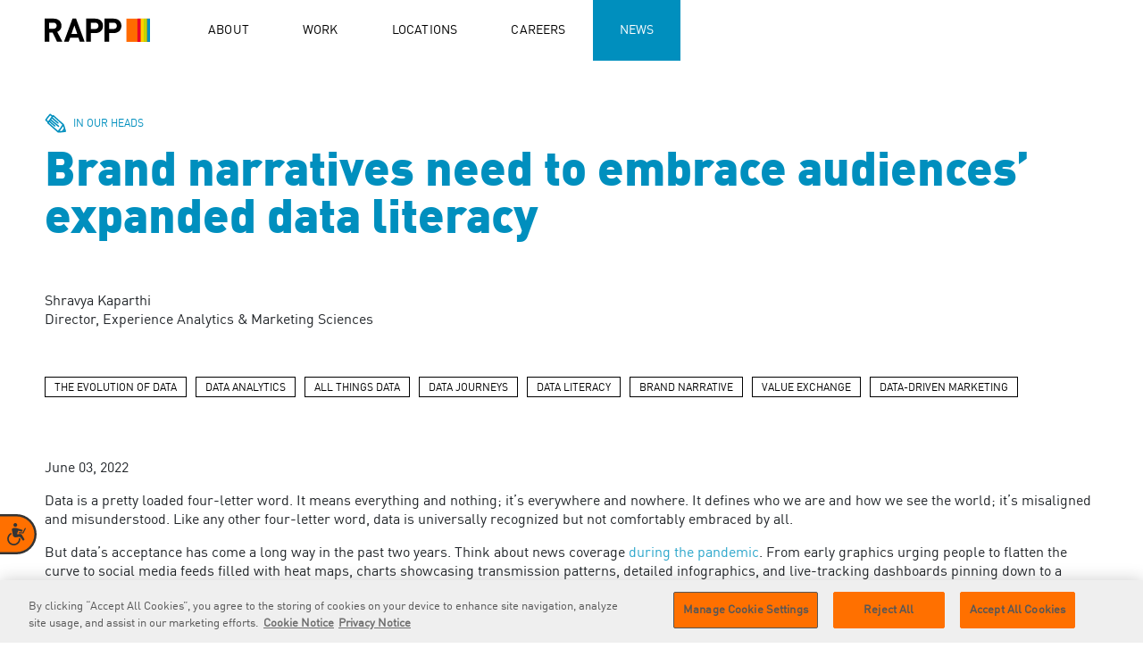

--- FILE ---
content_type: text/html; charset=utf-8
request_url: https://rapp.com/news/in-our-heads/shravya-kaparthi-brand-narratives-need-to-embrace-audiences-expanded-data-literacy/
body_size: 10958
content:

<!DOCTYPE html>
<html lang="en">
<head>
        <link rel="preload" as="image">
        <link rel="preload" as="image">
    <meta charset="UTF-8">
<meta http-equiv="X-UA-Compatible" content="IE=edge">
<meta name="viewport" content="width=device-width, initial-scale=1, maximum-scale=1">
<meta name="msapplication-tap-highlight" content="no">
<!-- Primary Meta Tags -->
<title>Brand Narratives Need to Embrace Audiences&#x2019; Expanded Data Literacy - RAPP.com</title>
<meta name="title" content="Brand Narratives Need to Embrace Audiences&#x2019; Expanded Data Literacy - RAPP.com">
<meta name="description" content="Here are strategies for marketing and brand leaders to better utilize and present data while addressing audience needs and preferences as data use evolves.">
<!-- Open Graph / Facebook -->
<meta property="og:type" content="website">
<meta property="og:url" content="https://rapp.com/news/in-our-heads/shravya-kaparthi-brand-narratives-need-to-embrace-audiences-expanded-data-literacy/">
<meta property="og:title" content="Brand Narratives Need to Embrace Audiences&#x2019; Expanded Data Literacy - RAPP.com">
<meta property="og:description" content="Here are strategies for marketing and brand leaders to better utilize and present data while addressing audience needs and preferences as data use evolves.">
<meta property="og:image" content="https://rapp.com/media/2mkhg3fu/rapp_image_process_flare_3.jpg">
<!-- Twitter -->
<meta property="twitter:card" content="summary_large_image">
<meta property="twitter:url" content="https://rapp.com/news/in-our-heads/shravya-kaparthi-brand-narratives-need-to-embrace-audiences-expanded-data-literacy/">
<meta property="twitter:title" content="Brand Narratives Need to Embrace Audiences&#x2019; Expanded Data Literacy - RAPP.com">
<meta property="twitter:description" content="Here are strategies for marketing and brand leaders to better utilize and present data while addressing audience needs and preferences as data use evolves.">
<meta property="twitter:image" content="https://rapp.com/media/2mkhg3fu/rapp_image_process_flare_3.jpg">

    
<link rel="icon" type="image/x-icon" href="/assets/images/favicon/favicon.ico">
<link rel="shortcut icon" type="image/x-icon" href="/assets/images/favicon/favicon.ico">

    <link rel="stylesheet" href="/assets/css/app.min.css?v=17.3"> 


    <!-- OneTrust Cookies Consent Notice start for rapp.com -->
    <script type="text/javascript" charset="UTF-8" data-domain-script="67079dab-2ef2-45e3-92c0-4dd8adaed103" src="https://cdn.cookielaw.org/scripttemplates/otSDKStub.js"></script>
    <script type="text/javascript">
        function OptanonWrapper() { }
    </script>
    <!-- OneTrust Cookies Consent Notice end for rapp.com -->
    <!-- Google Tag Manager -->
    <script>
        (function (w, d, s, l, i) {
            w[l] = w[l] || []; w[l].push({
                'gtm.start':
                    new Date().getTime(), event: 'gtm.js'
            }); var f = d.getElementsByTagName(s)[0],
                j = d.createElement(s), dl = l != 'dataLayer' ? '&l=' + l : ''; j.async = true; j.src =
                    'https://www.googletagmanager.com/gtm.js?id=' + i + dl; f.parentNode.insertBefore(j, f);
        })(window, document, 'script', 'dataLayer', 'GTM-PG4TB54');</script>
    <!-- End Google Tag Manager -->
    <script src="/assets/js/initMap.js"></script> 


    <!-- POC for equal web-->
        <!-- Accessibility Code for "rapp.com" -->
            <script>
                window.interdeal = {
                    "sitekey": "2e87f6e34b166dc0e36b00b516a9b904",
                    "Position": "left",
                    "Menulang": "EN",
                    "domains": {
                        "js": "https://cdn.equalweb.com/",
                        "acc": "https://access.equalweb.com/"
                    },
                    "btnStyle": {
                        "vPosition": [
                            "80%",
                            "80%"
                        ],
                        "scale": [
                            "0.5",
                            "0.5"
                        ],
                        "color": {
                            "main": "#ff7000",
                            "second": "#343434"
                        },
                        "icon": {
                            "type": 7,
                            "shape": "semicircle"
                        }
                    }
                };
                (function (doc, head, body) {
                    var coreCall = doc.createElement('script');
                    coreCall.src = interdeal.domains.js + 'core/4.6.3/accessibility.js';
                    coreCall.defer = true;
                    coreCall.integrity = 'sha512-+5lbZsIsOqyfEswqMIHyOrR4jrrBUQ0aVv0KYYoZ6/jTkKsTIqAHwkHgFEoRDM3NbjZ0lOxR0qSslbA3NIXrfw==';
                    coreCall.crossOrigin = 'anonymous';
                    coreCall.setAttribute('data-cfasync', true);
                    body ? body.appendChild(coreCall) : head.appendChild(coreCall);
                })(document, document.head, document.body);
            </script>
<script type="text/javascript">!function(T,l,y){var S=T.location,k="script",D="instrumentationKey",C="ingestionendpoint",I="disableExceptionTracking",E="ai.device.",b="toLowerCase",w="crossOrigin",N="POST",e="appInsightsSDK",t=y.name||"appInsights";(y.name||T[e])&&(T[e]=t);var n=T[t]||function(d){var g=!1,f=!1,m={initialize:!0,queue:[],sv:"5",version:2,config:d};function v(e,t){var n={},a="Browser";return n[E+"id"]=a[b](),n[E+"type"]=a,n["ai.operation.name"]=S&&S.pathname||"_unknown_",n["ai.internal.sdkVersion"]="javascript:snippet_"+(m.sv||m.version),{time:function(){var e=new Date;function t(e){var t=""+e;return 1===t.length&&(t="0"+t),t}return e.getUTCFullYear()+"-"+t(1+e.getUTCMonth())+"-"+t(e.getUTCDate())+"T"+t(e.getUTCHours())+":"+t(e.getUTCMinutes())+":"+t(e.getUTCSeconds())+"."+((e.getUTCMilliseconds()/1e3).toFixed(3)+"").slice(2,5)+"Z"}(),iKey:e,name:"Microsoft.ApplicationInsights."+e.replace(/-/g,"")+"."+t,sampleRate:100,tags:n,data:{baseData:{ver:2}}}}var h=d.url||y.src;if(h){function a(e){var t,n,a,i,r,o,s,c,u,p,l;g=!0,m.queue=[],f||(f=!0,t=h,s=function(){var e={},t=d.connectionString;if(t)for(var n=t.split(";"),a=0;a<n.length;a++){var i=n[a].split("=");2===i.length&&(e[i[0][b]()]=i[1])}if(!e[C]){var r=e.endpointsuffix,o=r?e.location:null;e[C]="https://"+(o?o+".":"")+"dc."+(r||"services.visualstudio.com")}return e}(),c=s[D]||d[D]||"",u=s[C],p=u?u+"/v2/track":d.endpointUrl,(l=[]).push((n="SDK LOAD Failure: Failed to load Application Insights SDK script (See stack for details)",a=t,i=p,(o=(r=v(c,"Exception")).data).baseType="ExceptionData",o.baseData.exceptions=[{typeName:"SDKLoadFailed",message:n.replace(/\./g,"-"),hasFullStack:!1,stack:n+"\nSnippet failed to load ["+a+"] -- Telemetry is disabled\nHelp Link: https://go.microsoft.com/fwlink/?linkid=2128109\nHost: "+(S&&S.pathname||"_unknown_")+"\nEndpoint: "+i,parsedStack:[]}],r)),l.push(function(e,t,n,a){var i=v(c,"Message"),r=i.data;r.baseType="MessageData";var o=r.baseData;return o.message='AI (Internal): 99 message:"'+("SDK LOAD Failure: Failed to load Application Insights SDK script (See stack for details) ("+n+")").replace(/\"/g,"")+'"',o.properties={endpoint:a},i}(0,0,t,p)),function(e,t){if(JSON){var n=T.fetch;if(n&&!y.useXhr)n(t,{method:N,body:JSON.stringify(e),mode:"cors"});else if(XMLHttpRequest){var a=new XMLHttpRequest;a.open(N,t),a.setRequestHeader("Content-type","application/json"),a.send(JSON.stringify(e))}}}(l,p))}function i(e,t){f||setTimeout(function(){!t&&m.core||a()},500)}var e=function(){var n=l.createElement(k);n.src=h;var e=y[w];return!e&&""!==e||"undefined"==n[w]||(n[w]=e),n.onload=i,n.onerror=a,n.onreadystatechange=function(e,t){"loaded"!==n.readyState&&"complete"!==n.readyState||i(0,t)},n}();y.ld<0?l.getElementsByTagName("head")[0].appendChild(e):setTimeout(function(){l.getElementsByTagName(k)[0].parentNode.appendChild(e)},y.ld||0)}try{m.cookie=l.cookie}catch(p){}function t(e){for(;e.length;)!function(t){m[t]=function(){var e=arguments;g||m.queue.push(function(){m[t].apply(m,e)})}}(e.pop())}var n="track",r="TrackPage",o="TrackEvent";t([n+"Event",n+"PageView",n+"Exception",n+"Trace",n+"DependencyData",n+"Metric",n+"PageViewPerformance","start"+r,"stop"+r,"start"+o,"stop"+o,"addTelemetryInitializer","setAuthenticatedUserContext","clearAuthenticatedUserContext","flush"]),m.SeverityLevel={Verbose:0,Information:1,Warning:2,Error:3,Critical:4};var s=(d.extensionConfig||{}).ApplicationInsightsAnalytics||{};if(!0!==d[I]&&!0!==s[I]){var c="onerror";t(["_"+c]);var u=T[c];T[c]=function(e,t,n,a,i){var r=u&&u(e,t,n,a,i);return!0!==r&&m["_"+c]({message:e,url:t,lineNumber:n,columnNumber:a,error:i}),r},d.autoExceptionInstrumented=!0}return m}(y.cfg);function a(){y.onInit&&y.onInit(n)}(T[t]=n).queue&&0===n.queue.length?(n.queue.push(a),n.trackPageView({})):a()}(window,document,{
src: "https://js.monitor.azure.com/scripts/b/ai.2.min.js", // The SDK URL Source
crossOrigin: "anonymous", 
cfg: { // Application Insights Configuration
    connectionString: 'InstrumentationKey=d9ee63c4-f563-4337-8d3a-34029f459923;IngestionEndpoint=https://eastus-3.in.applicationinsights.azure.com/;LiveEndpoint=https://eastus.livediagnostics.monitor.azure.com/;ApplicationId=00c7ecc8-ab88-4018-b0b0-ef85d7bade29'
}});</script></head>
<body class="theme-blue   news-details-page  ">
    <!-- Google Tag Manager (noscript) -->
    <noscript>
        <iframe src="https://www.googletagmanager.com/ns.html?id=GTM-PG4TB54" height="0" width="0" style="display:none;visibility:hidden"></iframe>
    </noscript>
    <main class="wrapper">
            <div class="progress-bar-banner js-progress-bar-custom"></div>

        <!-- End Google Tag Manager (noscript) -->
        <!-- Navigation menu-->
<header class="navigation-content">
    <nav>
        <section class="logo-section">
            <div class="logo js-logo">
                <a href="/" id="link_nav_logo" name="home logo">
                    <picture>
                        <source media="(max-width: 800px)" srcset="/media/t3slemu2/rapplogo-mobile.svg">
                        <img src="/media/ungnnikl/rapplogo.svg" alt="Rapp Logo" width="67" height="19">
                    </picture>
                    <div class="open-mobile"><img src="/media/jbypdeye/rappmobilelogo-whiteborder.png" alt="Rapp logo" width="127" height="29"></div>

                </a>

            </div>

            <div class="menu-mobile js-toggle-menu">
                <div class="nav-icon"><span></span><span></span><span></span></div>
            </div>
        </section>
        <section class="nav-section js-navigation-list">
                <ul>
                        <li><a href="/"  id="link_nav_home" name="home" class="menu-orange  active">Home</a></li>
                        <li><a href="/about/"  id="link_nav_about" name="about" class="menu-orange  ">About</a></li>
                        <li><a href="/work/"  id="link_nav_work" name="work" class="menu-red  " target="">Work</a></li>
                        <li><a href="/locations/"  id="link_nav_locations" name="locations" class="menu-yellow  ">Locations</a></li>
                        <li><a href="/careers/"  id="link_nav_careers" name="careers" class="menu-green  ">Careers</a></li>
                        <li><a href="/news/"  id="link_nav_news" name="news" class="menu-blue  active">News</a></li>

                </ul>

        </section>
    </nav>
</header>
<!-- End of Navigation menu-->

        

    

    <section class="container news-details-no-image-banner">
        <div class="row">
            <div class="col-sm-12 col-md-12">
                <div class="news-details-banner__wrapper">
                    <div class="news-details-content__type">
                        <img src="/media/pjoimzba/in-our-heads-icons.svg" alt="news details type">
                        <h6>IN OUR HEADS</h6>
                    </div>
                    <div class="news-details-banner__content">
                        <h1 class="news-details__title">Brand narratives need to embrace audiences’ expanded data literacy</h1>
                    </div>
                </div>
            </div>
        </div>
    </section>
<section class="container">
        <div class="row">
            <div class="col-sm-12 col-md-12">
                <div class="author-list__wrapper">
                        <div class="author__wrapper">
                            <div class="author__details">
                                <p class="author__name">Shravya Kaparthi</p>
                                <p class="author-post__date">Director, Experience Analytics &amp; Marketing Sciences</p>
                            </div>
                        </div>
                </div>
            </div>
        </div>
    <div class="row">
        <div class="col-sm-12 col-md-12">
            <div class="tags__wrapper">
                    <ul class="tags">
                                <li class="tag-item">
                                    <a href="/news/tags/the-evolution-of-data">the evolution of data</a>
                                </li>
                                <li class="tag-item">
                                    <a href="/news/tags/data-analytics">data analytics</a>
                                </li>
                                <li class="tag-item">
                                    <a href="/news/tags/all-things-data">all things data</a>
                                </li>
                                <li class="tag-item">
                                    <a href="/news/tags/data-journeys">data journeys</a>
                                </li>
                                <li class="tag-item">
                                    <a href="/news/tags/data-literacy">data literacy</a>
                                </li>
                                <li class="tag-item">
                                    <a href="/news/tags/brand-narrative">BRAND NARRATIVE</a>
                                </li>
                                <li class="tag-item">
                                    <a href="/news/tags/value-exchange">value exchange</a>
                                </li>
                                <li class="tag-item">
                                    <a href="/news/tags/data-driven-marketing">DATA-DRIVEN MARKETING</a>
                                </li>
                    </ul>
            </div>
        </div>
    </div>
</section>
<section class="container static-content news-details__content">
    <div class="row">
        <div class="col-sm-12 col-md-12">
            <p>June 03, 2022</p>
            <p>Data is a pretty loaded four-letter word. It means everything and nothing; it’s everywhere and nowhere. It defines who we are and how we see the world; it’s misaligned and misunderstood. Like any other four-letter word, data is universally recognized but not comfortably embraced by all.</p>
<p>But data’s acceptance has come a long way in the past two years. Think about news coverage <a href="https://www.rand.org/blog/2020/05/dont-make-the-pandemic-worse-with-poor-data-analysis.html">during the pandemic</a>. From early graphics urging people to flatten the curve to social media feeds filled with heat maps, charts showcasing transmission patterns, detailed infographics, and live-tracking dashboards pinning down to a county level — a variety of interesting, <a href="https://sloanreview.mit.edu/article/the-challenges-of-presenting-pandemic-data/">data-heavy content pieces</a> were consumed and shared among “non-data” people. Data literacy via data visualization has taken a quantum leap as a result.</p>
<p>Seen through the lens of a data professional, this is an exciting development. Many of us are trained in data journalism — analyzing and filtering large data sets to create or elevate news stories. But data journalism is hard to convey to a “data-illiterate” public. How refreshing, then, when heavy data vocabulary like “flattening the curve” is widely understood and everyday people have little trouble reading through data-driven conclusions accompanied by elaborate, detailed charts in myriad publications.</p>
<p><strong>Break on Through</strong></p>
<p>Granted, data has a dark side. Depending on whichever side of the COVID-19 vaccine spectrum one lies, data points such as efficacy could be (mis)interpreted and (mis)used in nefarious ways. There are multiple instances in the past two years when evolving research has made it into up-to-the-minute news reporting with premature conclusions, misinterpretations, and ambiguity.</p>
<p>If there is one key takeaway from all of pandemic reporting and forwarded shareable content, it’s that all parties involved should prioritize verification and be 100% certain about the data sources and interpretation. Data-driven marketing needs to prioritize rigor, accuracy, authenticity, and shareability, especially while the role of data is not just in the back-end informing strategy but is also becoming more consumer-facing. Only then can the content be distributed (and shared) responsibly.</p>
<p>Now that we realize that consumers have advanced in their data journeys with evolved expectations, marketers should work to weave more numbers into brand narratives. But what else could marketers and content creators do differently to cater to this data-ready, data-fluent audience who want to be acknowledged for their appetites for all things data? It requires the right kind of value exchange.</p>
<p><strong>A Higher Standard</strong></p>
<p>Here are a few key strategies for marketing and brand leaders to better utilize and present data in the most effective ways while addressing audience needs and preferences as the use of data continues to evolve:</p>
<ol>
<li><strong> Get back to the basics.</strong>Understand the context, visualize to aid interpretation, and work toward being right rather than sounding intelligent. Balance data with intuition, as not all data is equal or relevant. And be cognizant that researchers have to make many choices; there are plenty of caveats and nuances.</li>
<li><strong> Build credibility over a sustained period. </strong>Get involved in the evolution of data and own up to mistakes if any occur through the creation or distribution process. Make all stakeholders a part of the whole journey. Whether it is medical research, psychology, or sociology, it’s always helpful to be skeptical and critical. Understand the intention and incentives. This helps eliminate unconscious bias and promotes objectivity.</li>
<li><strong> Prioritize the most important aspects of storytelling. </strong>Think of this as impact versus information overload. Don’t share data research just for the sake of it. Be clear on the intentions and desired actions. Use research data to craft a brand story, make your consumers a part of that story and evolve together. Just remember: Data can be used as a weapon, so responsible interpretation is crucial.</li>
</ol>
<p>Ultimately, brands need to shift from one-way communication about the product to crafting the brand narrative together in a two-way dialogue. As content creators, brands have a role to play in behavioral change: We shape people’s thinking and influence society in broader ways than brand tracking could ever measure. Brands have the responsibility and the ability to impact the social fabric with powerful and meaningful conversations.</p>
<p>It’s not all about sales and shares. It’s about improving data literacy for everyone’s benefit.<br /><br /></p>
<p><em><a href="https://www.linkedin.com/in/shravyakaparthi">Shravya Kaparthi</a>, <span aria-hidden="true">Director, Experience Analytics &amp; Marketing Sciences</span><a href="http://www.rapp.com/"></a>, has experience in people interpretation, innovative problem-solving, and developing marketing strategies that inspire creative solutions.</em></p>
<p> </p>
<p> </p>
<p> </p>
<p> </p>
        </div>
    </div>
</section>

<section class="container static-content news-details__content  gated-content-polyfill">
    
</section>


<section class="container similar-news-section js-view-socialshares">
    <div class="row">
        <div class="col-sm-12 col-md-12">
            <div class="share-article__wrapper">
                <span>share</span>
                <ul>
                            <li>
                                <a class="js-btn-social facebook" href="#" data-share="facebook"><img src="/media/bhlo5mab/facebook-icon.svg" alt="facebook"></a>
                            </li>
                            <li>
                                <a class="js-btn-social twitter" href="#" data-share="twitter"><img src="/media/y5sersfw/twitter_logo_resized.svg" alt="twitter"></a>
                            </li>
                            <li>
                                <a class="js-btn-social linkedin" href="#" data-share="linkedin"><img src="/media/fcgo3xfb/linkedin-icon.svg" alt="linkedin"></a>
                            </li>

                </ul>
            </div>
        </div>
    </div>
</section>


<div class="news-details-seperator container">
    <img class="img-fluid separator-line" src="/media/v54nvag3/separator-color.png" alt="news details separator">
</div>


    <section class="container similar-news-section">
        <div class="row">
            <div class="col-sm-12 col-md-8">
                <h3 class="content-title">Similar stories</h3>
            </div>
        </div>
    </section>
    <section class="container news-card similar-news-details-card">
        <div class="js-slider news-cards-item__wrapper news-card-blue" id="news-details-slider" data-content="news">
            <div class="desktop-view">
                <div class="row">
                        <div class="col-lg-2 col-md-2 col-6">
                            <a class="news-card-item card-slide active" href="/news/in-our-heads/shravya-kaparthi-future-of-big-data/">
                                <h5>IS DATA TRULY HERE TO STAY? EXPLORING THE FUTURE OF BIG DATA</h5>
                                <p>July 10, 2020</p>
                            </a>
                        </div>
                        <div class="col-lg-2 col-md-2 col-6">
                            <a class="news-card-item card-slide active" href="/news/in-our-heads/shravya-kaparthi-chance-in-data/">
                                <h5>CHANCE: DOES IT HAVE A PLACE IN DATA?</h5>
                                <p>September 13, 2018</p>
                            </a>
                        </div>
                        <div class="col-lg-2 col-md-2 col-6">
                            <a class="news-card-item card-slide " href="/news/in-the-press/shravya-marrying-data-and-creativity/">
                                <h5>SHRAVYA KAPARTHI, RAPP DALLAS, SHARES HER POV ON THE IMPORTANCE OF MARRYING DATA AND CREATIVITY WITH MARKETINGPROFS</h5>
                                <p>December 11, 2017</p>
                            </a>
                        </div>

                </div>
            </div>
            <div class="mobile-view">
                <div class="swiper slider-content">
                    <div class="swiper-wrapper"></div>
                    <div class="swiper-pagination"></div>
                </div>
            </div>
        </div>
    </section>
    

        
<footer>
    <section class="footer-content theme-bgcolor">
        <div class="footer-colors">
                <img src="/media/dqmp40j2/news-footer-bar-blue.jpg" alt="" width="160" height="44">

        </div>
        <div class="container">
            <div class="row">
                <div class="col-md-12 col-lg-3">
                    <p class="title">Ready to get in touch?</p>
                </div>
                <div class="col-md-12 col-lg-3">
                    <p>
                        NEW BUSINESS INQUIRIES:
                        <a href="mailto:GlobalNewBusinessInquiries@rapp.com" id="link_footer_business_inq" name="business inquiries">GlobalNewBusinessInquiries@rapp.com</a>
                    </p>
                </div>
                <div class="col-md-12 col-lg-3">
                    <p>
                        PRESS INQUIRIES:
                        <a href="mailto:MediaInquiries@rapp.com" id="link_footer_press_inq" name="press inquiries">MediaInquiries@rapp.com</a>
                    </p>
                </div>
            </div>
        </div>
    </section>
    <section class="footer-content">
        <div class="container">
            <div class="row footer-nav-list">
                <ul>
                        <li>
                            <a href="/" id="link_footer_home" name="home">Home</a>
                        </li>
                        <li>
                            <a href="/about/" id="link_footer_about rapp" name="about rapp">About RAPP</a>
                        </li>
                        <li>
                            <a href="/work/" id="link_footer_work" name="work">Work</a>
                        </li>
                        <li>
                            <a href="/locations/" id="link_footer_locations" name="locations">Locations</a>
                        </li>
                        <li>
                            <a href="/careers/" id="link_footer_careers" name="careers">Careers</a>
                        </li>
                        <li>
                            <a href="/news/" id="link_footer_news" name="news">News</a>
                        </li>

                </ul>
            </div>
            <div class="row">
                <div class="footer-category">
                    <div class="footer-socialnetwork">
                                <a class="facebook" href="https://www.facebook.com/RAPPWORLDWIDE/" target="_blank" rel="rel noopener noreferrer nofollow" id="link_footer_social_facebook" name="facebook"><img src="/media/bhlo5mab/facebook-icon.svg" alt="facebook"></a>
                                <a class="twitter" href="https://twitter.com/RAPP" target="_blank" rel="rel noopener noreferrer nofollow" id="link_footer_social_twitter" name="twitter"><img src="/media/y5sersfw/twitter_logo_resized.svg" alt="twitter"></a>
                                <a class="instagram" href="https://www.instagram.com/rappworldwide/" target="_blank" rel="rel noopener noreferrer nofollow" id="link_footer_social_instagram" name="instagram"><img src="/media/cr4jcn3i/instagram-icon.svg" alt="instagram"></a>
                                <a class="linkedin" href="https://www.linkedin.com/company/rapp" target="_blank" rel="rel noopener noreferrer nofollow" id="link_footer_social_linkedin" name="linkedin"><img src="/media/fcgo3xfb/linkedin-icon.svg" alt="linkedin"></a>
                    </div>
                    <div class="footer-copyright">
                        <p><strong>RAPP</strong> is an Omnicom Company. <span>© 2025 RAPP. All rights reserved.</span></p>
                    </div>
                    <div class="footer-policy">
                        <ul>
                                    <li>
                                        <a href="/contact-us/" id="link_footer_contact" name="contact us">Contact <span>us</span></a>
                                    </li>
                                    <li>
                                        <a href="/privacy-policy/" id="link_footer_policy_privacy" name="privacy policy">Privacy <span>Policy</span></a>
                                    </li>
                                    <li>
                                        <a href="/gdpr-privacy-policy/" id="link_footer_policy_gdpr" name="gdpr policy">GDPR <span>Privacy Policy</span></a>
                                    </li>
                                    <li>
                                        <a href="/cookie-policy/" id="link_footer_policy_cookie" name="cookie policy">Cookie <span>Policy</span></a>
                                    </li>
                        </ul>
                    </div>
                </div>
            </div>
        </div>
    </section>
    <!--Cookie Banner & Cookie settings-->
</footer>

        <!-- Critical Js -->

            <!--2-->
            <script integrity="sha256-/xUj+3OJU5yExlq6GSYGSHk7tPXikynS7ogEvDej/m4=" crossorigin="anonymous" src="https://code.jquery.com/jquery-3.6.0.min.js"></script>
            <script integrity="sha512-Zq2BOxyhvnRFXu0+WE6ojpZLOU2jdnqbrM1hmVdGzyeCa1DgM3X5Q4A/Is9xA1IkbUeDd7755dNNI/PzSf2Pew==" crossorigin="anonymous" src="https://cdnjs.cloudflare.com/ajax/libs/jquery.isotope/3.0.6/isotope.pkgd.min.js"></script>
            <script src="/assets/js/vendors/swiper-bundle.min.js"></script>
            <script src="https://unpkg.com/imagesloaded@4.1.4/imagesloaded.pkgd.min.js"></script>
            <script integrity="sha512-Zq2BOxyhvnRFXu0+WE6ojpZLOU2jdnqbrM1hmVdGzyeCa1DgM3X5Q4A/Is9xA1IkbUeDd7755dNNI/PzSf2Pew==" crossorigin="anonymous" src="https://cdnjs.cloudflare.com/ajax/libs/jquery.isotope/3.0.6/isotope.pkgd.min.js"></script>
            <script src="https://unpkg.com/masonry-layout@4/dist/masonry.pkgd.min.js"></script>
            <script src="https://cdnjs.cloudflare.com/ajax/libs/gsap/3.10.4/gsap.min.js"></script>
            <script src="/assets/js/vendors/gsap.min.js"></script>
            <script src="/assets/js/vendors/ScrollTrigger.min.js"></script>
            <script src="/assets/js/app.min.js?v=9.5"></script>

    </main>


</body>
</html>


--- FILE ---
content_type: image/svg+xml
request_url: https://rapp.com/media/pjoimzba/in-our-heads-icons.svg
body_size: 1320
content:
<svg width="24" height="22" viewBox="0 0 24 22" fill="none" xmlns="http://www.w3.org/2000/svg">
<path d="M3.10883 10.0602L1.2151 8.33694C1.10181 8.2387 0.994596 8.13301 0.894134 8.02052C0.52223 7.58219 0.507788 7.22422 0.828302 6.75323C2.16102 4.78595 3.62277 2.91837 5.20314 1.1638C5.30598 1.04094 5.4152 0.92408 5.5303 0.813735C5.94513 0.443281 6.26856 0.419907 6.72439 0.747064C7.32143 1.17682 7.90748 1.6235 8.4929 2.06363C8.57999 2.14724 8.68791 2.20326 8.80393 2.22511C9.08246 2.10302 9.3514 1.90788 9.63906 1.88004C9.82916 1.86164 10.0745 2.02287 10.2416 2.17054C12.8621 4.48191 15.4785 6.79807 18.0907 9.11905C19.1345 10.0433 20.1963 10.9447 21.2275 11.8821C21.4513 12.0956 21.6234 12.3616 21.7293 12.658C22.5762 14.9614 23.294 17.3135 23.8791 19.7022C24.0286 20.3206 23.7633 20.8404 23.1683 20.9139C21.5588 21.1106 19.9477 21.3035 18.3322 21.4242C17.2907 21.5025 16.2398 21.4443 15.1952 21.4635C14.9003 21.4678 14.614 21.3537 14.3955 21.1445C10.8963 18.0329 7.39348 14.9226 3.88697 11.8135C3.73454 11.6826 3.56822 11.5706 3.39136 11.4796C2.91148 11.2169 2.80673 10.7607 3.10883 10.0602ZM14.8985 19.4681C16.764 17.4209 18.389 15.1477 19.7396 12.6959L9.77165 3.83718L9.0913 4.63367C9.17182 4.70911 9.24721 4.78373 9.32709 4.85263L15.1416 9.92634C15.2489 10.0146 15.3508 10.1098 15.4469 10.2112C15.5258 10.2892 15.5874 10.3842 15.6273 10.4895C15.6673 10.5948 15.6846 10.7079 15.678 10.8206C15.6714 10.9333 15.6411 11.0428 15.5893 11.1415C15.5374 11.2401 15.4653 11.3254 15.378 11.3912C15.0545 11.6748 14.687 11.647 14.2734 11.2867C12.326 9.59105 10.38 7.89308 8.43551 6.19277C8.34696 6.10919 8.26366 6.01971 8.18614 5.92491L7.44718 6.76802C7.55099 6.86235 7.63477 6.94541 7.72392 7.0187C9.5052 8.47584 11.2873 9.93291 13.0703 11.3899C14.029 12.1652 14.9859 12.9221 15.945 13.7013C16.4023 14.0706 16.4782 14.5151 16.17 14.9176C15.8618 15.32 15.4414 15.3461 15.0072 14.9944C12.2147 12.7323 9.42311 10.467 6.63251 8.19849C6.58581 8.1594 6.53573 8.12461 6.47351 8.08175L6.10551 8.58376C7.67854 9.91529 9.22978 11.2304 10.7868 12.5397C11.1469 12.8431 11.5338 13.1109 11.8962 13.4114C12.3451 13.7841 12.3069 14.3811 11.8267 14.7024C11.5174 14.9107 11.1754 14.8856 10.8117 14.5839C9.03494 13.1043 7.26234 11.6194 5.49386 10.1293C5.4002 10.0286 5.31673 9.91798 5.24479 9.79935L4.76283 10.5066L14.8985 19.4681ZM4.00329 8.72379L7.84018 3.57619L6.21862 2.34317L2.377 7.20716C2.95428 7.74585 3.47359 8.23334 4.00354 8.72641L4.00329 8.72379ZM20.6976 14.4292L16.8393 19.851C16.8134 19.8443 16.8532 19.8642 16.891 19.8632C17.6956 19.8289 18.4992 19.7974 19.3025 19.7501C19.3988 19.7275 19.4831 19.6679 19.5389 19.5832C20.1423 18.7228 20.7431 17.86 21.3316 16.9892C21.3666 16.9339 21.3905 16.8717 21.402 16.8064C21.4134 16.7411 21.4122 16.6739 21.3984 16.6088C21.1752 15.868 20.9275 15.1349 20.6976 14.4292ZM21.5004 19.4898L22.2046 19.4217L22.0212 18.7405L21.5004 19.4898Z" fill="#008FBE"/>
</svg>
